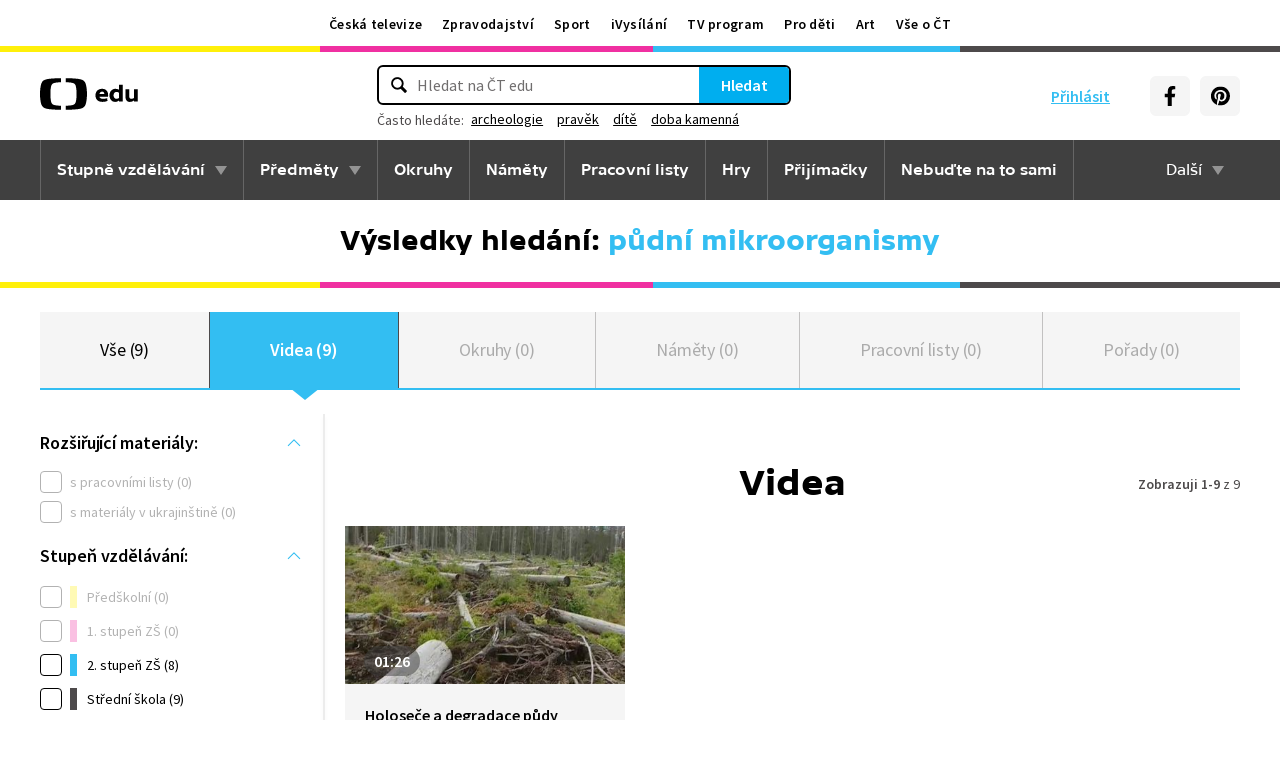

--- FILE ---
content_type: text/plain; charset=utf-8
request_url: https://events.getsitectrl.com/api/v1/events?query=q%3Dp%25C5%25AFdn%25C3%25AD%2Bmikroorganismy%26tab%3Dvidea
body_size: 556
content:
{"id":"66f71cf102500151","user_id":"66f71cf10265c44d","time":1768930133001,"token":"1768930133.be7fdd69958a99c5edfa139719fca1ac.58443f9bec097e9dd91a99bf7b9bcd47","geo":{"ip":"3.129.13.56","geopath":"147015:147763:220321:","geoname_id":4509177,"longitude":-83.0061,"latitude":39.9625,"postal_code":"43215","city":"Columbus","region":"Ohio","state_code":"OH","country":"United States","country_code":"US","timezone":"America/New_York"},"ua":{"platform":"Desktop","os":"Mac OS","os_family":"Mac OS X","os_version":"10.15.7","browser":"Other","browser_family":"ClaudeBot","browser_version":"1.0","device":"Spider","device_brand":"Spider","device_model":"Desktop"},"utm":{}}